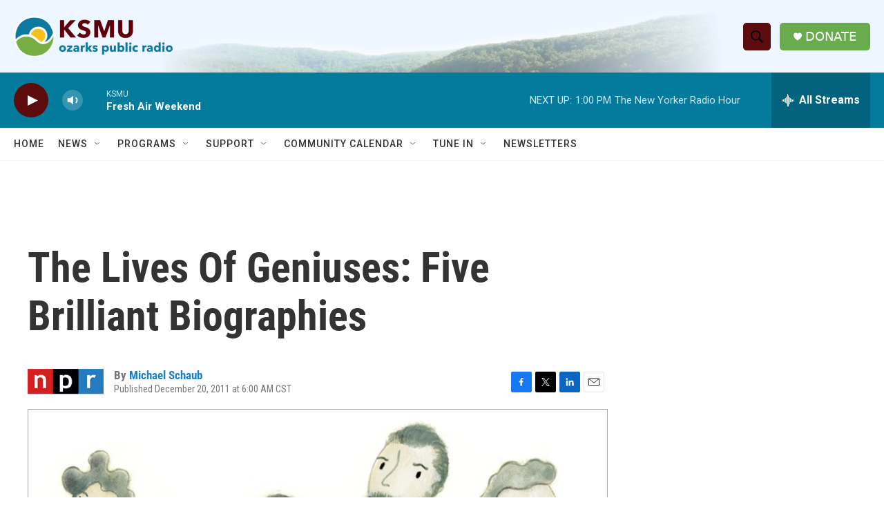

--- FILE ---
content_type: text/html; charset=utf-8
request_url: https://www.google.com/recaptcha/api2/aframe
body_size: 267
content:
<!DOCTYPE HTML><html><head><meta http-equiv="content-type" content="text/html; charset=UTF-8"></head><body><script nonce="h2guBW0EOCLsWBiuVrdktQ">/** Anti-fraud and anti-abuse applications only. See google.com/recaptcha */ try{var clients={'sodar':'https://pagead2.googlesyndication.com/pagead/sodar?'};window.addEventListener("message",function(a){try{if(a.source===window.parent){var b=JSON.parse(a.data);var c=clients[b['id']];if(c){var d=document.createElement('img');d.src=c+b['params']+'&rc='+(localStorage.getItem("rc::a")?sessionStorage.getItem("rc::b"):"");window.document.body.appendChild(d);sessionStorage.setItem("rc::e",parseInt(sessionStorage.getItem("rc::e")||0)+1);localStorage.setItem("rc::h",'1768676208573');}}}catch(b){}});window.parent.postMessage("_grecaptcha_ready", "*");}catch(b){}</script></body></html>